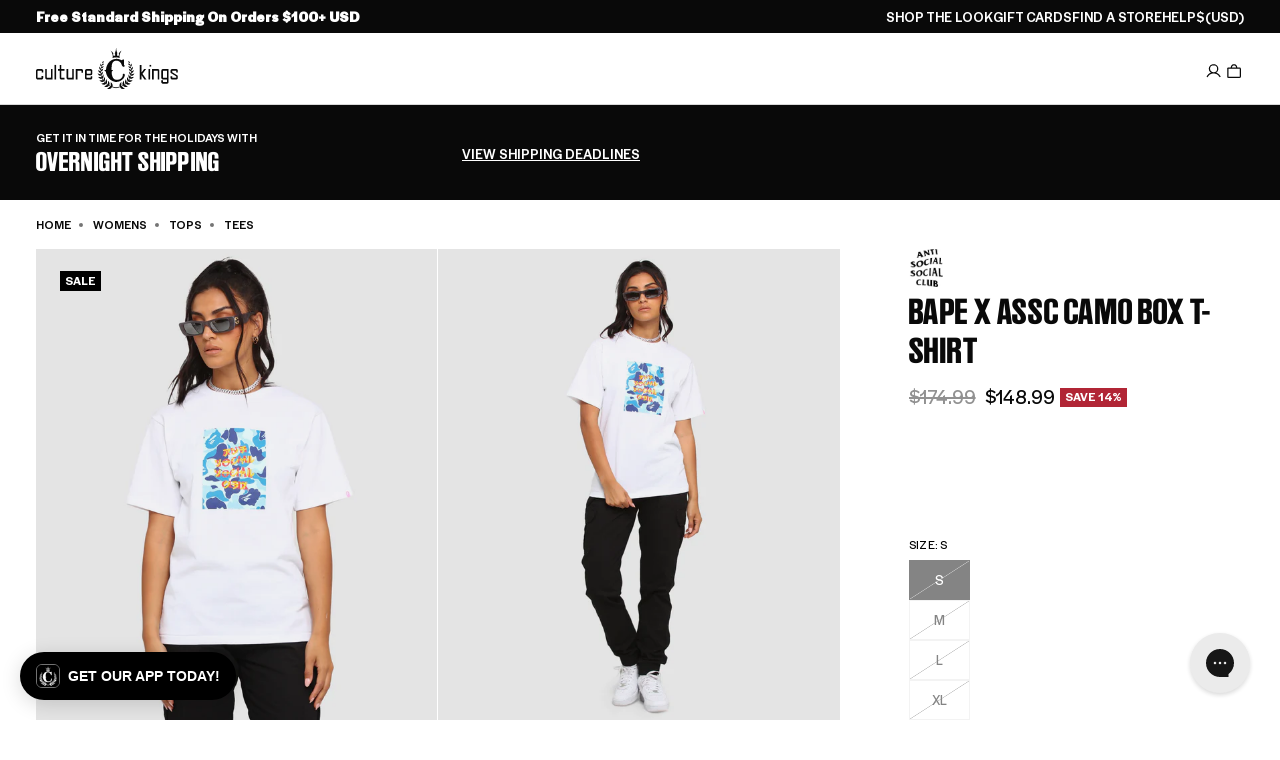

--- FILE ---
content_type: application/javascript
request_url: https://play.gotolstoy.com/widget-v2/0895a215e/see-it-onyou-app.Q6BkYZtx.js
body_size: 3360
content:
var ee=Object.defineProperty,te=Object.defineProperties;var oe=Object.getOwnPropertyDescriptors;var B=Object.getOwnPropertySymbols;var ne=Object.prototype.hasOwnProperty,se=Object.prototype.propertyIsEnumerable;var z=(t,e,o)=>e in t?ee(t,e,{enumerable:!0,configurable:!0,writable:!0,value:o}):t[e]=o,T=(t,e)=>{for(var o in e||(e={}))ne.call(e,o)&&z(t,o,e[o]);if(B)for(var o of B(e))se.call(e,o)&&z(t,o,e[o]);return t},w=(t,e)=>te(t,oe(e));var D=(t,e,o)=>new Promise((g,i)=>{var c=s=>{try{a(o.next(s))}catch(h){i(h)}},l=s=>{try{a(o.throw(s))}catch(h){i(h)}},a=s=>s.done?g(s.value):Promise.resolve(s.value).then(c,l);a((o=o.apply(t,e)).next())});import{u as n,D as re,A as le,h as N,y as W,k as V}from"./vendor-preact.D9E1TqzR.js";import{H as ae,y as ie,h as ce,c as ue,e as j,K as G,L as de,W as pe,U as he,C as me,S as K,u as fe,a as ge,d as be,k as q,D as L,b as _}from"./shop-assistant-signin-form.-cGqeF6C.js";import{u as $}from"./use-is-mobile.pdiEP55S.js";import{W as ye,C as Se}from"./widget-modal.H26o1ERa.js";import{i as Ie,s as xe}from"./chat-modal.BaXlIpVq.js";import{d as Q}from"./modal-container.B-cSwM7H.js";import{S as Ce}from"./shadow-portal._e4iWzq4.js";import{W as Z}from"./search-bar-widget-settings.DwC6T6ek.js";import{P as J}from"./base-analytics.types.OYIZ72pM.js";import"./vendor-misc.ZYH4rFvn.js";import"./vendor-query.DtfF_D-3.js";import"./anonymous-id.D2Zz24VG.js";import"./widget-loader.5jVK42o6.js";import"./env.utils.DlvONbZq.js";import"./events.constants.DL-T4Byd.js";import"./vendor-icons.DrrGc7Se.js";import"./vendor-state.DeSQf65-.js";import"./use-in-view.C0P7ag3d.js";import"./vendor-ai.D3njTvfr.js";import"./vendor-validation.BxGYnMZV.js";import"./use-animation-job.Bx43Pp15.js";import"./render.utils.DbaRfCBL.js";import"./ui.constants.Defd7Z6n.js";const Ae=({size:t,color:e="#000000"})=>n("svg",{xmlns:"http://www.w3.org/2000/svg",width:t,height:t,viewBox:"0 0 24 24",children:n("g",{fill:"none",children:n("path",{fill:e,d:"M9.107 5.448c.598-1.75 3.016-1.803 3.725-.159l.06.16.807 2.36a4 4 0 0 0 2.276 2.411l.217.081 2.36.806c1.75.598 1.803 3.016.16 3.725l-.16.06-2.36.807a4 4 0 0 0-2.412 2.276l-.081.216-.806 2.361c-.598 1.75-3.016 1.803-3.724.16l-.062-.16-.806-2.36a4 4 0 0 0-2.276-2.412l-.216-.081-2.36-.806c-1.751-.598-1.804-3.016-.16-3.724l.16-.062 2.36-.806A4 4 0 0 0 8.22 8.025l.081-.216zM11 6.094l-.806 2.36a6 6 0 0 1-3.49 3.649l-.25.091-2.36.806 2.36.806a6 6 0 0 1 3.649 3.49l.091.25.806 2.36.806-2.36a6 6 0 0 1 3.49-3.649l.25-.09 2.36-.807-2.36-.806a6 6 0 0 1-3.649-3.49l-.09-.25zM19 2a1 1 0 0 1 .898.56l.048.117.35 1.026 1.027.35a1 1 0 0 1 .118 1.845l-.118.048-1.026.35-.35 1.027a1 1 0 0 1-1.845.117l-.048-.117-.35-1.026-1.027-.35a1 1 0 0 1-.118-1.845l.118-.048 1.026-.35.35-1.027A1 1 0 0 1 19 2"})})}),Te=t=>t?t<=12?14:t<=14?16:t<=16?18:t<=18?20:22:22,Y=t=>{if(!t)return"flex-start";switch(t){case"center":return"center";case"right":return"flex-end";case"left":default:return"flex-start"}},ke=re(({onClick:t,widgetSettings:e},o)=>{var C,E,R,H;const g=`${e.fontSize}px`,i=e.backgroundColor,c=e.borderColor,l=e.text,a=Te(e.fontSize),s=e.textAlignment||e.alignment,h=e.alignment,d=e.textColor,b=(C=e.letterSpacing)!=null?C:0,r=e.font,m=(E=e.borderRadius)!=null?E:0,A=(R=e.showIcon)!=null?R:!0,u=(H=e.textUnderline)!=null?H:!1,S=$(),k=S?e.mobileWidthMode:e.widthMode,v=S?e.mobileWidth:e.width,M=k==="fit"?"fit-content":`${v}%`,I=d==="inherit"?"currentColor":d,x=e.placement==="inline",y=()=>{var F;return u?T({all:"unset",display:"inline-flex",alignItems:"center",justifyContent:Y(s),gap:"8px",padding:"4px 0",backgroundColor:"transparent",color:d,fontSize:g,fontWeight:500,letterSpacing:`${b}px`,cursor:"pointer",textAlign:s,position:"relative",transition:"background-color 0.2s, border-color 0.2s",width:M,fontFamily:r,border:"none",borderRadius:"0"},x?{height:"100%",minHeight:"100%",boxSizing:"border-box"}:{}):T({all:"unset",display:"inline-flex",alignItems:"center",justifyContent:Y(s),gap:"8px",padding:"8px 16px",backgroundColor:i,color:d,fontSize:g,fontWeight:500,letterSpacing:`${b}px`,cursor:"pointer",textAlign:s,position:"relative",transition:"background-color 0.2s, border-color 0.2s",width:M,fontFamily:r,border:`${(F=e.borderWidth)!=null?F:3}px solid ${c}`,borderRadius:`${m}px`},x?{height:"100%",minHeight:"100%",boxSizing:"border-box"}:{})},O=F=>{const p=F.currentTarget;if(u){p.style.opacity="0.7";return}if(i==="#FFFFFF"||i==="transparent"){p.style.backgroundColor="#000000",p.style.color="#FFFFFF";const U=p.querySelector("svg");U&&U.querySelectorAll("path").forEach(P=>{P.setAttribute("fill","#FFFFFF")})}else i==="#000000"?p.style.backgroundColor="#333333":p.style.filter="brightness(1.2)"},f=F=>{const p=F.currentTarget;if(u){p.style.opacity="1",p.style.backgroundColor="transparent";return}p.style.backgroundColor=i||"",p.style.color=d||"",p.style.filter="";const U=p.querySelector("svg");U&&U.querySelectorAll("path").forEach(P=>{P.setAttribute("fill",I||"")})};return n("div",{style:T({display:"flex",justifyContent:Y(h)},x?{height:"100%"}:{}),children:n("button",{ref:o,style:y(),onClick:t,onMouseEnter:O,onMouseLeave:f,children:[n("span",{style:{textDecoration:u?"underline":"none"},children:l}),A&&n(Ae,{size:a,color:I})]})})}),ve=({contentRef:t,tryonSettings:e,appKey:o,appUrl:g,userTryonImage:i,skipSignIn:c,isAuthenticated:l,closeAssistant:a,brandLogo:s,productId:h})=>{const{chatModalSettings:d,isEmbed:b}=j(),r=$(),[m,A]=N(!1),u=!c&&!l&&(m||!!i),S=`w-full bg-white flex flex-col overflow-hidden border border-gray-200 ${d.enableSevenEighthScreen&&r?"h-[87.5vh] fixed bottom-0 left-0 right-0 rounded-t-xl shadow-2xl":"h-full md:rounded-xl md:shadow-2xl"}`;return n("div",{className:S,ref:t,children:[n(Se,{handleClose:a,brandLogo:s}),n("div",{className:"flex-1 overflow-y-auto pt-4 px-4",children:u?n(de,{appKey:o,appUrl:g,tryonSettings:e,callbackAction:pe.chatMessageAction({message:"Please show me how this product will look on me.",actionType:G.TRYON,instructions:Q.TRYON,messageContext:{productId:h},isForEmbed:b})}):n(he,{tryonSettings:e,onImageUploaded:()=>{!c&&!l&&A(!0)}})})]})},Me=({appKey:t,appUrl:e,agentImage:o,brandLogo:g,hidePoweredBy:i,productId:c,tryonSettings:l,closeAssistant:a,triggerMessage:s,onMessageTriggered:h,useEmbeddedChat:d=!1})=>{var x;const{callbackAction:b}=ae(),{userTryonImage:r,saveUserTryonImage:m}=ie(),A=le(null),{isAuthenticated:u}=ce(),{setInitialMessage:S}=ue(),{chatModalSettings:k}=j(),v=$(),[M,I]=N(!r);return W(()=>{let y=!0;return D(void 0,null,function*(){if(r){I(!1);return}I(!0);try{const f=yield me.getUserImage();if(!y)return;f!=null&&f.url&&m(f.url)}finally{y&&I(!1)}}),()=>{y=!1}},[r,m]),W(()=>{const y=sessionStorage.getItem(`see-it-on-you-trigger-${c}`)==="true";if((l.skipSignIn?s:s||y)&&!b&&r&&(l.skipSignIn||u)){const C=Ie(),E=d&&C;S({message:"Please show me how this product will look on me.",actionType:G.TRYON,instructions:Q.TRYON,messageContext:{productId:c},isForEmbed:E,isSystemGenerated:!0}),E&&(xe(),a()),l.skipSignIn||sessionStorage.removeItem(`see-it-on-you-trigger-${c}`),h()}},[r,s,l,c,u,b,h,S,a,d]),M?null:!r||!l.skipSignIn&&!u?n(V,{children:[k.enableSevenEighthScreen&&v&&n("div",{className:"fixed inset-0 bg-black bg-opacity-50 z-1",onClick:()=>a(!1)}),n(ve,{contentRef:A,tryonSettings:l,appKey:t,appUrl:e,userTryonImage:r,skipSignIn:(x=l.skipSignIn)!=null?x:!1,isAuthenticated:u,closeAssistant:a,brandLogo:g,productId:c})]}):n(ye,{closeAssistant:a,agentImage:o,brandLogo:g,hidePoweredBy:i})},Oe=t=>{var y,O;const{appKey:e,appUrl:o,agentImage:g,brandLogo:i,hidePoweredBy:c,productId:l,autoOpen:a=!1,widgetButtonSettings:s,preloadedStyles:h,element:d,skills:b,chatModalSettings:r,fullscreenMode:m}=t,[A,u]=N(a),[S,k]=N(!1),{track:v}=fe();ge();const{onSessionStart:M}=be(d),I=()=>{u(C=>!C),k(!0),sessionStorage.removeItem(`see-it-on-you-sent-${l}`),(b.find(C=>C.type===q.VirtualTryOn)||L).skipSignIn||sessionStorage.setItem(`see-it-on-you-trigger-${l}`,"true"),M(),v(_.SHOP_ASSISTANT_OPEN)},x=f=>{u(!1),v(f?_.SHOP_ASSISTANT_MINIMIZE:_.SHOP_ASSISTANT_CLOSE)};return W(()=>{m&&I()},[m]),n(V,{children:[!m&&n(ke,{onClick:I,widgetSettings:s}),A&&n(Ce,{preloadedStyles:h,element:d,fullscreenMode:m,chatModalDisplayMode:r==null?void 0:r.chatModalDisplayMode,children:n(K,w(T({widgetType:J.SEE_IT_ON_YOU,callbackUrl:Z.seeItOnYouCallbackUrl,chatModalSettings:r,assistantInitialMessage:(y=r==null?void 0:r.assistantInitialMessage)!=null?y:""},t),{children:n(Me,{appKey:e,appUrl:o,agentImage:g,brandLogo:i,hidePoweredBy:c,productId:l,tryonSettings:b.find(f=>f.type===q.VirtualTryOn)||L,closeAssistant:x,triggerMessage:S,onMessageTriggered:()=>k(!1),useEmbeddedChat:(O=s.useEmbeddedChat)!=null?O:!1,fullscreenMode:m})}))})]})},Xe=t=>n(K,w(T({widgetType:J.SEE_IT_ON_YOU,callbackUrl:Z.seeItOnYouCallbackUrl},t),{children:n(Oe,T({},t))}));export{Xe as default};


--- FILE ---
content_type: application/javascript
request_url: https://play.gotolstoy.com/widget-v2/0895a215e/use-is-mobile.pdiEP55S.js
body_size: -301
content:
import{h as o,_ as r}from"./vendor-preact.D9E1TqzR.js";let t;const d=()=>{const[n,e]=o(!1);return r(()=>{const i=()=>{clearTimeout(t),t=setTimeout(()=>{e(window.innerWidth<768)},250)};return window.addEventListener("resize",i),e(window.innerWidth<768),()=>window.removeEventListener("resize",i)},[]),n};export{d as u};


--- FILE ---
content_type: text/json
request_url: https://conf.config-security.com/model
body_size: 85
content:
{"title":"recommendation AI model (keras)","structure":"release_id=0x2b:5b:7b:6b:75:26:5a:4d:46:2b:77:33:40:2b:73:4d:3d:2b:6b:67:28:3d:74:38:2d:5a:5e:68:28;keras;jfoltz6ms1tex9xhqo2zm1jdqg3jqeg1sk6hh00b9kalnsty4ql5k6j0tllyrgr624xls18a","weights":"../weights/2b5b7b6b.h5","biases":"../biases/2b5b7b6b.h5"}